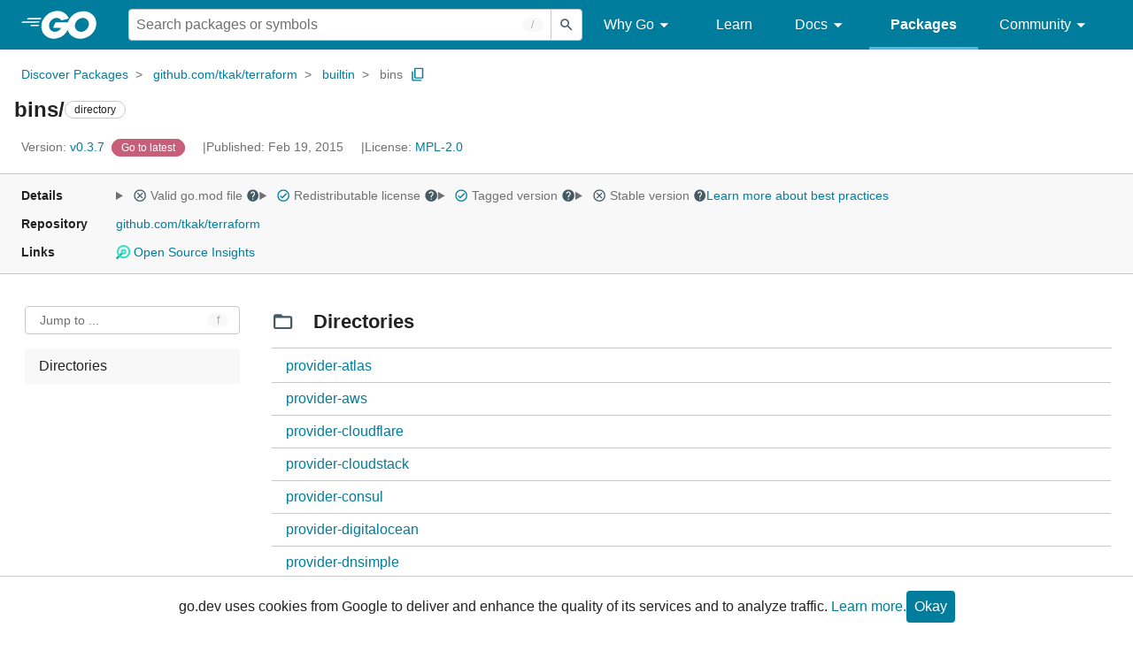

--- FILE ---
content_type: text/css; charset=utf-8
request_url: https://pkg.go.dev/static/frontend/unit/main/main.min.css?version=prod-frontend-00112-bqg
body_size: 21289
content:
/*!
 * Copyright 2021 The Go Authors. All rights reserved.
 * Use of this source code is governed by a BSD-style
 * license that can be found in the LICENSE file.
 */
.UnitBuildContext-titleContext label,.UnitBuildContext-singleContext{color:var(--color-text-subtle);font-size:.875rem}.UnitBuildContext-singleContext{padding:.35rem 0}.UnitBuildContext-titleContext select{border-color:var(--color-border);color:var(--color-text-subtle);margin-left:.25rem;min-width:6rem}.UnitBuildContext-titleContext option{color:var(--color-text-subtle)}.UnitBuildContext-link{display:none}@media only screen and (min-width: 30rem){.UnitBuildContext-link{display:initial}}.UnitDoc .UnitBuildContext-titleContext{position:relative}.UnitDoc .UnitBuildContext-titleContext label,.UnitDoc .UnitBuildContext-singleContext{bottom:.875rem;position:absolute;right:0}.UnitDirectories{margin-bottom:2rem}.UnitDirectories h2 a.UnitDirectories-idLink,.UnitDirectories summary a{opacity:0}.UnitDirectories h2:hover a,.UnitDirectories summary:focus a,.UnitDirectories h2 a.UnitDirectories-idLink:focus{opacity:1}.UnitDirectories-title{border-bottom:var(--border);font-size:1.375rem;margin:.5rem 0 0;padding-bottom:1rem}.UnitDirectories-title img{margin:auto 1rem auto 0}.UnitDirectories-table{border-collapse:collapse;height:0;table-layout:auto;width:100%}.UnitDirectories-table--tree{margin-top:-2rem}.UnitDirectories-tableHeader{background-color:var(--color-background-accented)}.UnitDirectories-tableHeader--tree{visibility:hidden}.UnitDirectories td{border-bottom:var(--border);max-width:32rem;min-width:12rem;padding:.25rem 1rem;vertical-align:middle;word-break:break-word}.UnitDirectories th{padding:.5rem 1rem;text-align:left}.UnitDirectories tr.hidden{display:none}.UnitDirectories tr[aria-controls]{cursor:pointer}.UnitDirectories tr[aria-controls]:hover{background-color:var(--color-background-accented)}.UnitDirectories th.UnitDirectories-toggleHead{font-size:0;max-width:.625rem;padding:0;width:.625rem}.UnitDirectories td.UnitDirectories-toggleCell,th.UnitDirectories-toggleCell{background-color:var(--background);border:var(--white);max-width:.625rem;padding:0;width:.625rem}.UnitDirectories-toggleButton{font-size:1.25rem;left:-.75rem;margin:0 0 -1rem -.875rem;padding:0;position:absolute;vertical-align:top}.UnitDirectories-subSpacer{border-right:var(--border);display:inline;margin-right:.875rem;width:.0625rem}.UnitDirectories-toggleButton[aria-expanded=true] img{transform:rotate(90deg)}.UnitDirectories-pathCell{align-items:flex-start;display:flex;flex-direction:column;line-height:1.75rem;word-break:break-all}.UnitDirectories-pathCell>div{position:relative}.UnitDirectories-subdirectory{border-left:var(--border);display:flex;flex-direction:column;margin-left:.375rem;padding:.5rem 1rem}.UnitDirectories-internal{display:none}.UnitDirectories-showInternal .UnitDirectories-internal{display:table-row}.UnitDirectories-mobileSynopsis{display:none;line-height:1.25rem;margin-top:.25rem;word-break:keep-all}@media only screen and (max-width: 52rem){.UnitDirectories-mobileSynopsis{display:initial}.UnitDirectories-table th.UnitDirectories-desktopSynopsis,.UnitDirectories-table td.UnitDirectories-desktopSynopsis{display:none}}.UnitDirectories-toggles{position:relative}.UnitDirectories-toggleButtons{bottom:1rem;display:flex;gap:1rem;position:absolute;right:0}.UnitDirectories-toggleButtons button{background-color:transparent;border:none;color:var(--color-brand-primary);cursor:pointer;display:none;font-size:.875rem;text-decoration:none}.UnitDirectories-badge{border:.0625rem solid var(--color-text-subtle);border-radius:.125rem;font-size:.6875rem;font-weight:500;line-height:1rem;margin-left:.5rem;margin-top:.125rem;padding:0 .35rem;text-align:center}.UnitDoc{margin-bottom:2rem;word-break:break-word}.UnitDoc h2 a.UnitDoc-idLink,.UnitDoc summary a{opacity:0}.UnitDoc h2:hover a,.UnitDoc summary:focus a,.UnitDoc h2 a.UnitDoc-idLink:focus{opacity:1}.UnitDoc-title{border-bottom:var(--border);padding-bottom:1rem}.UnitDoc-title img{margin:auto 1rem auto 0}.UnitDoc-emptySection{background-color:var(--color-background-accented);color:var(--color-text-subtle);height:12.25rem;margin-top:1.5rem;text-align:center}.UnitDoc-emptySection img{height:7.8125rem;width:auto}.Documentation .UnitDoc-emptySection p{margin:1rem auto}.UnitDoc .Documentation h4{margin-top:1.5rem}.Documentation{display:block}.Documentation p{margin:1rem 0}.Documentation h2,.Documentation h3{margin-top:1.5rem}.Documentation a:hover{text-decoration:underline}.Documentation h2 a,.Documentation h3 a,.Documentation h4 a.Documentation-idLink,.Documentation summary a{opacity:0}.Documentation a:focus{opacity:1}.Documentation h3 a.Documentation-source{opacity:1}.Documentation h2:hover a,.Documentation h3:hover a,.Documentation h4:hover a,.Documentation summary:hover a,.Documentation summary:focus a,.Documentation h4 a.Documentation-idLink:focus{opacity:1}.Documentation ul{line-height:1.5rem;list-style:none;padding-left:0}.Documentation ul ul{padding-left:2em}.Documentation .Documentation-bulletList{list-style:disc;margin-bottom:1rem;padding-left:2rem}.Documentation .Documentation-numberList{list-style:decimal;margin-bottom:1rem;padding-left:2rem}.Documentation pre+pre{margin-top:.625rem}.Documentation .Documentation-declarationLink+pre{border-radius:0 0 .3em .3em;border-top:var(--border);margin-top:0}.Documentation pre .comment{color:var(--color-code-comment)}.Documentation-toc,.Documentation-overview,.Documentation-index,.Documentation-examples{padding-bottom:0}.Documentation-empty{color:var(--color-text-subtle);margin-top:-.5rem}@media only screen and (min-width: 64rem){.Documentation-toc{margin-left:2rem;white-space:nowrap}.Documentation-toc-columns{columns:2}}.Documentation-toc:empty{display:none}.Documentation-tocItem{overflow:hidden;text-overflow:ellipsis}.Documentation-tocItem--constants,.Documentation-tocItem--funcsAndTypes,.Documentation-tocItem--functions,.Documentation-tocItem--types,.Documentation-tocItem--variables,.Documentation-tocItem--notes{display:none}.Documentation-overviewHeader,.Documentation-indexHeader,.Documentation-constantsHeader,.Documentation-variablesHeader,.Documentation-examplesHeader,.Documentation-filesHeader,.Documentation-functionHeader,.Documentation-typeHeader,.Documentation-typeMethodHeader,.Documentation-typeFuncHeader{margin-bottom:.5rem}h4.Documentation-functionHeader,h4.Documentation-typeHeader,h4.Documentation-typeFuncHeader,h4.Documentation-typeMethodHeader{align-items:baseline;display:flex;justify-content:space-between}.Documentation-sinceVersion{color:var(--color-text-subtle);font-size:.9375rem;font-weight:400}.Documentation-constants br:last-of-type,.Documentation-variables br:last-of-type{display:none}.Documentation-build{color:var(--color-text-subtle);padding-top:1.5rem;text-align:right}.Documentation-declaration pre{scroll-padding-top:calc(var(--js-sticky-header-height, 3.5rem) + 3.75rem)}@media only screen and (min-width: 64rem){.Documentation-declaration pre{scroll-padding-top:calc(var(--js-sticky-header-height, 3.5rem) + .75rem)}}.Documentation-declaration+.Documentation-declaration{margin-top:.625rem}.Documentation-declarationLink{background-color:var(--color-background-accented);border:var(--border);border-bottom:none;border-radius:.3em .3em 0 0;display:block;font-size:.75rem;line-height:.5rem;padding:.375rem;text-align:right}.Documentation-exampleButtonsContainer{align-items:center;display:flex;justify-content:flex-end;margin-top:.5rem}.Documentation-examplePlayButton{background-color:var(--white);border:.15rem solid var(--turq-med);color:var(--turq-med);cursor:pointer;flex-shrink:0;height:2.5rem;width:4.125rem}.Documentation-exampleRunButton,.Documentation-exampleShareButton,.Documentation-exampleFormatButton{border:.0625rem solid var(--turq-dark);border-radius:.25rem;cursor:pointer;height:2rem;margin-left:.5rem;padding:0 1rem}.Documentation-exampleRunButton{background-color:var(--turq-dark);color:var(--white)}.Documentation-exampleShareButton,.Documentation-exampleFormatButton{background-color:var(--white);color:var(--turq-dark)}.Documentation-exampleDetails{margin-top:1rem}.Documentation-exampleDetailsBody pre{border-radius:0 0 .3rem .3rem;margin-bottom:1rem;margin-top:-.25rem}.Documentation-exampleDetailsBody textarea{height:100%;outline:none;overflow-x:auto;resize:none;white-space:pre;width:100%}.Documentation-exampleDetailsBody .Documentation-exampleCode{border-bottom-left-radius:0;border-bottom-right-radius:0;margin:0}.Documentation-exampleDetailsBody .Documentation-exampleOutput{border-top-left-radius:0;border-top-right-radius:0;margin:0 0 .5rem}.Documentation-exampleDetailsHeader{color:var(--color-brand-primary);cursor:pointer;margin-bottom:2rem;outline:none;text-decoration:none}.Documentation-exampleOutputLabel{color:var(--color-text-subtle)}.Documentation-exampleError{color:var(--pink);margin-right:.4rem;padding-right:.5rem}.Documentation-function pre,.Documentation-typeFunc pre,.Documentation-typeMethod pre{white-space:pre-wrap;word-break:break-all;word-wrap:break-word}.Documentation-indexDeprecated{margin-left:.5rem}.Documentation-deprecatedBody{color:var(--color-text-subtle);font-size:.87rem;font-weight:400;margin-left:.25rem;margin-right:.5rem}.Documentation-deprecatedTag{background-color:var(--color-border);border-radius:.125rem;color:var(--color-text-inverted);font-size:.75rem;font-weight:400;line-height:1.375;padding:.125rem .25rem;text-transform:uppercase;vertical-align:middle}.Documentation-deprecatedTitle{align-items:center;display:flex;gap:.5rem}.Documentation-deprecatedDetails,.Documentation-deprecatedDetails a{color:var(--color-text-subtle)}.Documentation-deprecatedDetails[open]{color:var(--color-text)}.Documentation-deprecatedDetails[open] a{color:var(--color-brand-primary)}.Documentation-deprecatedDetails .Documentation-deprecatedBody:after{color:var(--color-brand-primary);content:"Show"}.Documentation-deprecatedDetails[open] .Documentation-deprecatedBody:after{color:var(--color-brand-primary);content:"Hide"}.Documentation-deprecatedDetails>summary{list-style:none;opacity:1}.Documentation-deprecatedDetails .Documentation-source{opacity:1}.Documentation-deprecatedItemBody{padding:1rem 1rem .5rem}.Documentation-deprecatedMessage{align-items:center;display:flex;gap:.5rem;margin-bottom:1rem}.UnitFiles{margin-bottom:2rem}.UnitFiles-titleLink{position:relative}.UnitFiles-titleLink a{bottom:1rem;font-size:.875rem;position:absolute;right:0}.UnitFiles-titleLink a:after{background-image:url(/static/shared/icon/launch_gm_grey_24dp.svg);background-repeat:no-repeat;background-size:.875rem 1.25rem;content:"";display:inline-block;height:1rem;left:.3125rem;position:relative;top:.125rem;width:1rem}.UnitFiles h2 a.UnitFiles-idLink,.UnitFiles summary a{opacity:0}.UnitFiles h2:hover a,.UnitFiles summary:focus a,.UnitFiles h2 a.UnitFiles-idLink:focus{opacity:1}.UnitFiles-title{border-bottom:var(--border);font-size:1.375rem;margin:.5rem 0 0;padding-bottom:1rem}.UnitFiles-title img{margin:auto 1rem auto 0}.UnitFiles-fileList{columns:12.5rem 5;line-height:1.5rem;list-style:none;margin-top:1rem;padding-left:0;word-break:break-all}.UnitMeta{display:grid;gap:1rem 2rem;white-space:nowrap}.UnitMeta-details,.UnitMeta-links{display:flex;flex-flow:wrap;flex-direction:row;gap:1rem 2rem}.UnitMeta-repo{align-items:center;display:flex;overflow:hidden}.UnitMeta-repo a{overflow:hidden;text-overflow:ellipsis}@media (min-width: 50rem){.UnitMeta{grid-template-columns:max-content auto}.UnitMeta-details,.UnitMeta-links{flex-direction:row}}@media (min-width: 112rem){:root[data-layout=responsive] .UnitMeta{grid-template-columns:100%}:root[data-layout=responsive] .UnitMeta-details,:root[data-layout=responsive] .UnitMeta-links{flex-direction:column;white-space:nowrap}}.UnitMeta-detailsLearn{width:100%}@media (min-width: 50rem){.UnitMeta-detailsLearn{width:initial}}.UnitOutline-jumpTo{display:flex;margin-bottom:1rem}.UnitOutline-jumpTo button{align-items:center;background-color:var(--color-background);border:var(--border);border-radius:.25rem;color:var(--color-text-subtle);cursor:pointer;height:2rem;padding-left:1rem;text-align:left;width:100%}.UnitOutline-jumpTo button:hover:not([disabled]){border-color:var(--color-border)}.UnitOutline-jumpToInput:disabled{background-color:var(--gray-9)}.Overview-readmeContent details{display:block}.Overview-readmeContent summary{display:list-item}.Overview-readmeContent a{background-color:initial}.Overview-readmeContent a:active,.Overview-readmeContent a:hover{outline-width:0}.Overview-readmeContent strong{font-weight:inherit;font-weight:bolder}.Overview-readmeContent h3{font-size:2em;margin:.67em 0}.Overview-readmeContent img{border-style:none}.Overview-readmeContent code,.Overview-readmeContent kbd,.Overview-readmeContent pre{font-family:monospace,monospace;font-size:1em}.Overview-readmeContent hr{box-sizing:initial;height:0;overflow:visible}.Overview-readmeContent input{font:inherit;margin:0}.Overview-readmeContent input{overflow:visible}.Overview-readmeContent [type=checkbox]{box-sizing:border-box;padding:0}.Overview-readmeContent *{box-sizing:border-box}.Overview-readmeContent input{font-family:inherit;font-size:inherit;line-height:inherit}.Overview-readmeContent a{color:var(--color-brand-primary);text-decoration:none}.Overview-readmeContent a:hover{text-decoration:underline}.Overview-readmeContent strong{font-weight:600}.Overview-readmeContent hr{height:0;margin:.9375rem 0;overflow:hidden;background:transparent;border:0;border-bottom:var(--border)}.Overview-readmeContent hr:after,.Overview-readmeContent hr:before{display:table;content:""}.Overview-readmeContent hr:after{clear:both}.Overview-readmeContent table{border-spacing:0;border-collapse:collapse}.Overview-readmeContent td,.Overview-readmeContent th{padding:0}.Overview-readmeContent details summary{cursor:pointer}.Overview-readmeContent kbd{display:inline-block;padding:.1875rem .3125rem;font:.6875rem SFMono-Regular,Consolas,Liberation Mono,Menlo,monospace;line-height:.625rem;color:#444d56;vertical-align:middle;background-color:var(--color-background-accented);border:var(--border);border-radius:.1875rem;box-shadow:inset 0 -.0625rem 0 var(--border)}.Overview-readmeContent h3,.Overview-readmeContent h4,.Overview-readmeContent h5,.Overview-readmeContent h6,.Overview-readmeContent div[aria-level="7"],.Overview-readmeContent div[aria-level="8"]{margin-top:0;margin-bottom:0}.Overview-readmeContent h3{font-size:2rem}.Overview-readmeContent h3,.Overview-readmeContent h4{font-weight:600}.Overview-readmeContent h4{font-size:1.5rem}.Overview-readmeContent h5{font-size:1.25rem}.Overview-readmeContent h5,.Overview-readmeContent h6{font-weight:600}.Overview-readmeContent h6{font-size:1rem}.Overview-readmeContent div[aria-level="7"]{font-size:.875rem}.Overview-readmeContent div[aria-level="7"],.Overview-readmeContent div[aria-level="8"]{font-weight:600}.Overview-readmeContent div[aria-level="8"]{font-size:.75rem}.Overview-readmeContent p{margin-top:0;margin-bottom:.625rem}.Overview-readmeContent blockquote{margin:0}.Overview-readmeContent ol,.Overview-readmeContent ul{padding-left:0;margin-top:0;margin-bottom:0}.Overview-readmeContent ol ol,.Overview-readmeContent ul ol{list-style-type:lower-roman}.Overview-readmeContent ol ol ol,.Overview-readmeContent ol ul ol,.Overview-readmeContent ul ol ol,.Overview-readmeContent ul ul ol{list-style-type:lower-alpha}.Overview-readmeContent dd{margin-left:0}.Overview-readmeContent code,.Overview-readmeContent pre{font-family:SFMono-Regular,Consolas,Liberation Mono,Menlo,monospace;font-size:.75rem}.Overview-readmeContent pre{margin-top:0;margin-bottom:0}.Overview-readmeContent input::-webkit-inner-spin-button,.Overview-readmeContent input::-webkit-outer-spin-button{margin:0;-webkit-appearance:none;appearance:none}.Overview-readmeContent :checked+.radio-label{position:relative;z-index:1;border-color:var(--color-brand-primary)}.Overview-readmeContent hr{border-bottom-color:var(--color-border)}.Overview-readmeContent kbd{display:inline-block;padding:.1875rem .3125rem;font:.6875rem SFMono-Regular,Consolas,Liberation Mono,Menlo,monospace;line-height:.625rem;color:#444d56;vertical-align:middle;background-color:var(--color-background-accented);border:var(--border);border-radius:.1875rem;box-shadow:inset 0 -.0625rem 0 var(--color-border)}.Overview-readmeContent a:not([href]){color:inherit;text-decoration:none}.Overview-readmeContent blockquote,.Overview-readmeContent details,.Overview-readmeContent dl,.Overview-readmeContent ol,.Overview-readmeContent p,.Overview-readmeContent pre,.Overview-readmeContent table,.Overview-readmeContent ul{margin-top:0;margin-bottom:1rem}.Overview-readmeContent hr{height:.25em;padding:0;margin:1.5rem 0;background-color:var(--color-border);border:0}.Overview-readmeContent blockquote{padding:0 1em;color:var(--color-text-subtle);border-left:.25em solid var(--color-border)}.Overview-readmeContent blockquote>:first-child{margin-top:0}.Overview-readmeContent blockquote>:last-child{margin-bottom:0}.Overview-readmeContent h3,.Overview-readmeContent h4,.Overview-readmeContent h5,.Overview-readmeContent h6,.Overview-readmeContent div[aria-level="7"],.Overview-readmeContent div[aria-level="8"]{margin-top:1.5rem;margin-bottom:1rem;font-weight:600;line-height:1.25}.Overview-readmeContent h3{font-size:2em}.Overview-readmeContent h3,.Overview-readmeContent h4{padding-bottom:.3em;border-bottom:var(--border)}.Overview-readmeContent h4{font-size:1.5em}.Overview-readmeContent h5{font-size:1.25em}.Overview-readmeContent h6{font-size:1em}.Overview-readmeContent div[aria-level="7"]{font-size:.875em}.Overview-readmeContent div[aria-level="8"]{font-size:.85em;color:var(--color-text-subtle)}.Overview-readmeContent ol,.Overview-readmeContent ul{padding-left:2em}.Overview-readmeContent ol ol,.Overview-readmeContent ol ul,.Overview-readmeContent ul ol,.Overview-readmeContent ul ul{margin-top:0;margin-bottom:0}.Overview-readmeContent li{word-wrap:break-all}.Overview-readmeContent li>p{margin-top:1rem}.Overview-readmeContent li+li{margin-top:.25em}.Overview-readmeContent dl{padding:0}.Overview-readmeContent dl dt{padding:0;margin-top:1rem;font-size:1em;font-style:italic;font-weight:600}.Overview-readmeContent dl dd{padding:0 1rem;margin-bottom:1rem}.Overview-readmeContent table{display:block;width:100%;overflow:auto}.Overview-readmeContent table th{font-weight:600}.Overview-readmeContent table td,.Overview-readmeContent table th{padding:.375rem .8125rem;border:var(--border)}.Overview-readmeContent table tr{background-color:var(--color-background);border-top:var(--border)}.Overview-readmeContent table tr:nth-child(2n){background-color:var(--color-background-accented)}.Overview-readmeContent img{max-width:100%;box-sizing:initial;background-color:var(--color-background)}.Overview-readmeContent img[align=right]{padding-left:1.25rem}.Overview-readmeContent img[align=left]{padding-right:1.25rem}.Overview-readmeContent code{padding:.2em .4em;margin:0;font-size:85%;background-color:var(--color-background-accented);border-radius:.1875rem}.Overview-readmeContent pre{word-wrap:normal}.Overview-readmeContent pre>code{padding:0;margin:0;font-size:100%;word-break:normal;white-space:pre;background:transparent;border:0}.Overview-readmeContent pre{padding:1rem;overflow:auto;font-size:85%;line-height:1.45;background-color:var(--color-background-accented);border-radius:.1875rem}.Overview-readmeContent pre code{display:inline;max-width:auto;padding:0;margin:0;overflow:visible;line-height:inherit;word-wrap:normal;background-color:initial;border:0}.UnitReadme{margin-bottom:2rem}.UnitReadme ul,.UnitReadme ol{list-style:circle}.UnitReadme h2:hover a,.UnitReadme summary:focus a,.UnitReadme h2 a.UnitReadme-idLink{opacity:1}.UnitReadme-title{border-bottom:var(--border);font-size:1.375rem;padding-bottom:1rem}.UnitReadme-title img{margin:auto 1rem auto 0}.UnitReadme-content{-webkit-mask-image:linear-gradient(to bottom,black 95%,transparent 100%);mask-image:linear-gradient(to bottom,black 95%,transparent 100%);max-height:20rem;overflow:hidden;position:relative}.UnitReadme-content ul{line-height:1.5rem}.UnitReadme-expandLink{background:none;border:none;color:var(--color-brand-primary);cursor:pointer;padding:0}.UnitReadme-collapseLink{background:none;border:none;color:var(--color-brand-primary);cursor:pointer;display:none;padding:0}.UnitReadme--expanded .UnitReadme-content{-webkit-mask-image:none;mask-image:none;max-height:initial;overflow:initial}.UnitReadme--toggle .UnitReadme-expandLink{display:block}.UnitReadme--expanded .UnitReadme-expandLink{display:none}.UnitReadme--expanded.UnitReadme--toggle .UnitReadme-collapseLink{display:block}.Overview-readmeContent{overflow-wrap:break-word}.UnitDetails{column-gap:2rem;display:grid;grid-template-columns:minmax(0,auto);margin:auto;min-height:32rem}@media only screen and (min-width: 64rem){.UnitDetails{grid-template-columns:15.5rem minmax(30.5rem,43.125rem) minmax(10rem,15.5rem)}}@media only screen and (min-width: 80rem){.UnitDetails{grid-template-columns:15.5rem minmax(43.125rem,60rem) 15.5rem;justify-content:center}}.UnitDetails :target{scroll-margin-top:calc(var(--js-sticky-header-height, 3.5rem) * 2.15)}@media only screen and (min-width: 64rem){.UnitDetails :target{scroll-margin-top:calc(var(--js-sticky-header-height, 3.5rem) * 1.25)}}.UnitDetails :target:not(details,h2){background-color:var(--color-background-highlighted);padding:.25rem}.UnitDetails-meta{order:-1}@media only screen and (min-width: 64rem){.UnitDetails-meta{display:block;margin-top:2rem;order:initial}}.UnitDetails-contentEmpty{align-items:center;background-color:var(--color-background-accented);color:var(--color-text-subtle);display:flex;flex-direction:column;height:15rem;padding-top:1rem;text-align:center}.UnitDetails-contentEmpty img{height:7.8125rem;width:auto}
/*!
* Copyright 2019-2020 The Go Authors. All rights reserved.
* Use of this source code is governed by a BSD-style
* license that can be found in the LICENSE file.
*/
/*!
 * Copyright 2020 The Go Authors. All rights reserved.
 * Use of this source code is governed by a BSD-style
 * license that can be found in the LICENSE file.
 */
/*# sourceMappingURL=main.min.css.map */


--- FILE ---
content_type: text/javascript; charset=utf-8
request_url: https://pkg.go.dev/static/frontend/unit/unit.js
body_size: 1605
content:
var d=class{constructor(r,s,i){this.mainHeader=r;this.mainNav=s;this.mainAside=i;this.handleDoubleClick=r=>{var i,t;r.target===((i=this.mainHeader)==null?void 0:i.lastElementChild)&&((t=window.getSelection())==null||t.removeAllRanges(),window.scrollTo({top:0,behavior:"smooth"}))};this.handleResize=()=>{let r=(s,i)=>document.documentElement.style.setProperty(s,i);r("--js-unit-header-height","0"),setTimeout(()=>{var i,t;let s=((t=(i=this.mainHeader)==null?void 0:i.getBoundingClientRect().height)!=null?t:0)/16;r("--js-unit-header-height",`${s}rem`),r("--js-sticky-header-height",`${3.5}rem`),r("--js-unit-header-top",`${(s-3.5)*-1}rem`)})};this.headerObserver=new IntersectionObserver(([t])=>{if(t.intersectionRatio<1)for(let e of document.querySelectorAll('[class^="go-Main-header"'))e.setAttribute("data-fixed","true");else{for(let e of document.querySelectorAll('[class^="go-Main-header"'))e.removeAttribute("data-fixed");this.handleResize()}},{threshold:1,rootMargin:`${3.5*16}px`}),this.navObserver=new IntersectionObserver(([t])=>{var e,n,h,l;t.intersectionRatio<1?((e=this.mainNav)==null||e.classList.add("go-Main-nav--fixed"),(n=this.mainNav)==null||n.setAttribute("data-fixed","true")):((h=this.mainNav)==null||h.classList.remove("go-Main-nav--fixed"),(l=this.mainNav)==null||l.removeAttribute("data-fixed"))},{threshold:1,rootMargin:`-${3.5*16+10}px`}),this.asideObserver=new IntersectionObserver(([t])=>{var e,n;t.intersectionRatio<1?(e=this.mainHeader)==null||e.setAttribute("data-raised","true"):(n=this.mainHeader)==null||n.removeAttribute("data-raised")},{threshold:1,rootMargin:`-${3.5*16+20}px 0px 0px 0px`}),this.init()}init(){var s,i,t;this.handleResize(),window.addEventListener("resize",this.handleResize),(s=this.mainHeader)==null||s.addEventListener("dblclick",this.handleDoubleClick);let r=document.querySelector(".js-siteHeader");if((i=this.mainHeader)!=null&&i.hasChildNodes()&&r){let e=document.createElement("div");r.prepend(e),this.headerObserver.observe(e)}if((t=this.mainNav)!=null&&t.hasChildNodes()){let e=document.createElement("div");this.mainNav.prepend(e),this.navObserver.observe(e)}if(this.mainAside){let e=document.createElement("div");this.mainAside.prepend(e),this.asideObserver.observe(e)}}},a=o=>document.querySelector(o);new d(a(".js-mainHeader"),a(".js-mainNav"),a(".js-mainAside"));export{d as MainLayoutController};
/**
 * @license
 * Copyright 2021 The Go Authors. All rights reserved.
 * Use of this source code is governed by a BSD-style
 * license that can be found in the LICENSE file.
 */
//# sourceMappingURL=unit.js.map


--- FILE ---
content_type: image/svg+xml
request_url: https://pkg.go.dev/static/shared/logo/social/twitter.svg
body_size: 1063
content:
<svg width="15" height="12" viewBox="0 0 15 12" fill="none" xmlns="http://www.w3.org/2000/svg">
<path d="M14.016 1.34399C13.8133 1.63199 13.5893 1.90397 13.344 2.15997C13.1093 2.40531 12.8533 2.6293 12.576 2.83197C12.5867 2.95997 12.592 3.088 12.592 3.216C12.592 3.792 12.528 4.36264 12.4 4.92798C12.2827 5.48265 12.1067 6.02134 11.872 6.54401C11.5413 7.28001 11.12 7.95732 10.608 8.57599C10.1067 9.17332 9.53066 9.68533 8.87999 10.112C8.22932 10.528 7.53066 10.8426 6.784 11.056C6.00533 11.28 5.216 11.3866 4.416 11.376C3.63733 11.376 2.86933 11.2693 2.112 11.056C1.36533 10.8426 0.661333 10.5227 0 10.096C0.768 10.1813 1.52 10.1227 2.256 9.91998C2.992 9.70665 3.65866 9.36533 4.256 8.896C3.808 8.896 3.38133 8.78932 2.976 8.57599C2.58133 8.36266 2.25066 8.07464 1.98399 7.71198C1.81333 7.46664 1.68 7.19999 1.584 6.91199L1.856 6.94397C2.19734 6.97597 2.53333 6.94402 2.864 6.84802C2.544 6.78402 2.24 6.66664 1.952 6.49597C1.67466 6.3253 1.42934 6.11202 1.216 5.85602C1.00267 5.60002 0.837335 5.31733 0.720001 5.008C0.613334 4.688 0.559998 4.36265 0.559998 4.03198V4C0.965331 4.23467 1.40266 4.35731 1.87199 4.36798C1.47733 4.10131 1.168 3.75467 0.944 3.328C0.826667 3.12534 0.741322 2.90666 0.687988 2.672C0.559988 2.192 0.559988 1.71199 0.687988 1.23199C0.751988 0.986661 0.853323 0.752015 0.991989 0.528015C1.35466 0.986682 1.75999 1.39202 2.20799 1.74402C3.10399 2.45868 4.10667 2.96531 5.216 3.26398C5.77067 3.41331 6.336 3.50401 6.912 3.53601C6.88 3.42934 6.85866 3.32267 6.84799 3.216C6.83733 3.09867 6.832 2.98667 6.832 2.88C6.832 2.47467 6.90667 2.10134 7.056 1.76001C7.20533 1.41868 7.408 1.11469 7.664 0.848022C7.93067 0.581355 8.24 0.373332 8.592 0.223999C8.944 0.0746657 9.31732 0 9.71199 0C10.1067 0 10.4853 0.0799904 10.848 0.23999C11.2107 0.399991 11.5253 0.623987 11.792 0.911987C12.4427 0.783987 13.0507 0.549341 13.616 0.208008C13.5093 0.549341 13.3493 0.858653 13.136 1.13599C12.9227 1.40265 12.6613 1.62665 12.352 1.80798C12.928 1.73332 13.4773 1.58398 14 1.35999L14.016 1.34399Z" fill="#6FA8D8"/>
</svg>


--- FILE ---
content_type: image/svg+xml
request_url: https://pkg.go.dev/static/shared/logo/go-blue.svg
body_size: 494
content:
<svg height="78" viewBox="0 0 207 78" width="207" xmlns="http://www.w3.org/2000/svg"><g fill="#00acd7" fill-rule="evenodd"><path d="m16.2 24.1c-.4 0-.5-.2-.3-.5l2.1-2.7c.2-.3.7-.5 1.1-.5h35.7c.4 0 .5.3.3.6l-1.7 2.6c-.2.3-.7.6-1 .6z"/><path d="m1.1 33.3c-.4 0-.5-.2-.3-.5l2.1-2.7c.2-.3.7-.5 1.1-.5h45.6c.4 0 .6.3.5.6l-.8 2.4c-.1.4-.5.6-.9.6z"/><path d="m25.3 42.5c-.4 0-.5-.3-.3-.6l1.4-2.5c.2-.3.6-.6 1-.6h20c.4 0 .6.3.6.7l-.2 2.4c0 .4-.4.7-.7.7z"/><g transform="translate(55)"><path d="m74.1 22.3c-6.3 1.6-10.6 2.8-16.8 4.4-1.5.4-1.6.5-2.9-1-1.5-1.7-2.6-2.8-4.7-3.8-6.3-3.1-12.4-2.2-18.1 1.5-6.8 4.4-10.3 10.9-10.2 19 .1 8 5.6 14.6 13.5 15.7 6.8.9 12.5-1.5 17-6.6.9-1.1 1.7-2.3 2.7-3.7-3.6 0-8.1 0-19.3 0-2.1 0-2.6-1.3-1.9-3 1.3-3.1 3.7-8.3 5.1-10.9.3-.6 1-1.6 2.5-1.6h36.4c-.2 2.7-.2 5.4-.6 8.1-1.1 7.2-3.8 13.8-8.2 19.6-7.2 9.5-16.6 15.4-28.5 17-9.8 1.3-18.9-.6-26.9-6.6-7.4-5.6-11.6-13-12.7-22.2-1.3-10.9 1.9-20.7 8.5-29.3 7.1-9.3 16.5-15.2 28-17.3 9.4-1.7 18.4-.6 26.5 4.9 5.3 3.5 9.1 8.3 11.6 14.1.6.9.2 1.4-1 1.7z"/><path d="m107.2 77.6c-9.1-.2-17.4-2.8-24.4-8.8-5.9-5.1-9.6-11.6-10.8-19.3-1.8-11.3 1.3-21.3 8.1-30.2 7.3-9.6 16.1-14.6 28-16.7 10.2-1.8 19.8-.8 28.5 5.1 7.9 5.4 12.8 12.7 14.1 22.3 1.7 13.5-2.2 24.5-11.5 33.9-6.6 6.7-14.7 10.9-24 12.8-2.7.5-5.4.6-8 .9zm23.8-40.4c-.1-1.3-.1-2.3-.3-3.3-1.8-9.9-10.9-15.5-20.4-13.3-9.3 2.1-15.3 8-17.5 17.4-1.8 7.8 2 15.7 9.2 18.9 5.5 2.4 11 2.1 16.3-.6 7.9-4.1 12.2-10.5 12.7-19.1z" fill-rule="nonzero"/></g></g></svg>